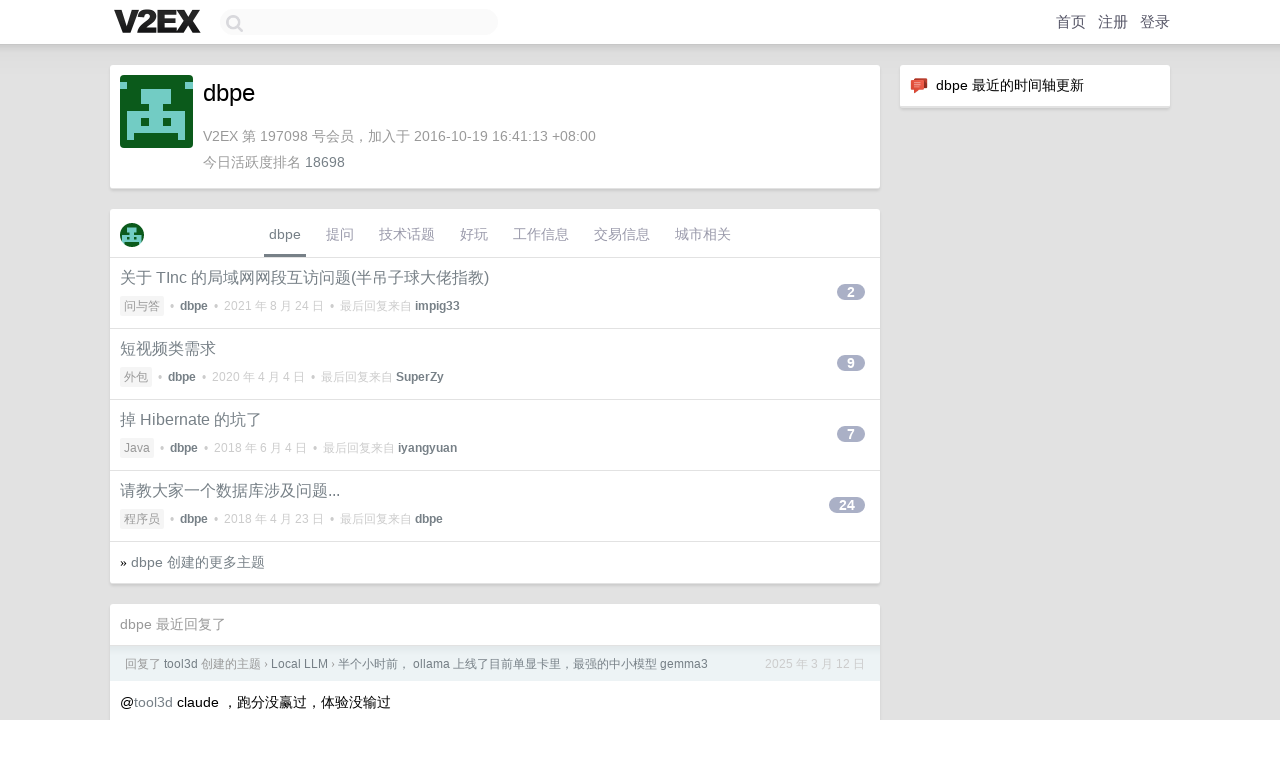

--- FILE ---
content_type: text/html; charset=UTF-8
request_url: https://www.v2ex.com/member/dbpe
body_size: 6470
content:
<!DOCTYPE html>
<html lang="zh-CN">
<head>
    <meta name="Content-Type" content="text/html;charset=utf-8">
    <meta name="Referrer" content="unsafe-url">
    <meta content="True" name="HandheldFriendly">
    
    <meta name="theme-color" content="#ffffff">
    
    
    <meta name="apple-mobile-web-app-capable" content="yes" />
<meta name="mobile-web-app-capable" content="yes" />
<meta name="detectify-verification" content="d0264f228155c7a1f72c3d91c17ce8fb" />
<meta name="p:domain_verify" content="b87e3b55b409494aab88c1610b05a5f0"/>
<meta name="alexaVerifyID" content="OFc8dmwZo7ttU4UCnDh1rKDtLlY" />
<meta name="baidu-site-verification" content="D00WizvYyr" />
<meta name="msvalidate.01" content="D9B08FEA08E3DA402BF07ABAB61D77DE" />
<meta property="wb:webmaster" content="f2f4cb229bda06a4" />
<meta name="google-site-verification" content="LM_cJR94XJIqcYJeOCscGVMWdaRUvmyz6cVOqkFplaU" />
<meta name="wwads-cn-verify" content="c8ffe9a587b126f152ed3d89a146b445" />
<script type="text/javascript" src="https://cdn.wwads.cn/js/makemoney.js" async></script>
<script async src="https://pagead2.googlesyndication.com/pagead/js/adsbygoogle.js?client=ca-pub-5060390720525238"
     crossorigin="anonymous"></script>
    
    <title>V2EX › dbpe</title>
    <link rel="dns-prefetch" href="https://static.v2ex.com/" />
<link rel="dns-prefetch" href="https://cdn.v2ex.com/" />
<link rel="dns-prefetch" href="https://i.v2ex.co/" />
<link rel="dns-prefetch" href="https://www.google-analytics.com/" />    
    <style>
        body {
            min-width: 820px;
            font-family: "Helvetica Neue", "Luxi Sans", "Segoe UI", "Hiragino Sans GB", "Microsoft Yahei", sans-serif, "Apple Logo";
        }
    </style>
    <link rel="stylesheet" type="text/css" media="screen" href="/assets/c5cbeb747d47558e3043308a6db51d2046fbbcae-combo.css?t=1768995600">
    
    <script>
        const SITE_NIGHT = 0;
    </script>
    <link rel="stylesheet" href="/static/css/vendor/tomorrow.css?v=3c006808236080a5d98ba4e64b8f323f" type="text/css">
    
    <link rel="icon" sizes="192x192" href="/static/icon-192.png">
    <link rel="apple-touch-icon" sizes="180x180" href="/static/apple-touch-icon-180.png?v=91e795b8b5d9e2cbf2d886c3d4b7d63c">
    
    <link rel="shortcut icon" href="/static/favicon.ico" type="image/png">
    
    
    <link rel="manifest" href="/manifest.webmanifest">
    <script>
        const LANG = 'zhcn';
        const FEATURES = ['search', 'favorite-nodes-sort'];
    </script>
    <script src="/assets/e018fd2b900d7499242ac6e8286c94e0e0cc8e0d-combo.js?t=1768995600" defer></script>
    <meta name="description" content="dbpe&#39;s profile on V2EX">
    
    <link rel="alternate" type="application/atom+xml" href="/feed/member/dbpe.xml">
    
    
    <link rel="canonical" href="https://www.v2ex.com/member/dbpe">
    
    

<script>
	document.addEventListener("DOMContentLoaded", function(event) {
		protectTraffic();

        tippy('[title]', {
        placement: 'bottom',
        arrow: true,
        arrowTransform: 'translateY(-2px)'
        });

        

        const topicLinks = document.getElementsByClassName('topic-link');
const moreLinks = document.getElementsByClassName('count_livid');
const orangeLinks = document.getElementsByClassName('count_orange');
// merge non-duplicate arrays
const links = Array.from(new Set([...topicLinks, ...moreLinks, ...orangeLinks]));
for (link in links) {
    let aLink = links[link];
    if (aLink === undefined) {
        continue;
    }
    if (!aLink.hasAttribute || !aLink.hasAttribute('href')) {
        continue;
    }
    let href = aLink.getAttribute('href');
    if (href && href.startsWith('/t/')) {
        // href is something like "/t/1234#reply567"
        const topicID = href.split('/')[2].split('#')[0];
        const key = "tp" + topicID;
        const value = lscache.get(key);
        if (value) {
            const anchor = href.split('#')[1];
            const newHref = "/t/" + topicID + "?p=" + value + "#" + anchor;
            aLink.setAttribute('href', newHref);
            console.log("Set p for topic " + topicID + " to " + value + ": " + newHref);
        }
    }
}
	});
</script>
<script type="text/javascript">
function format(tpl) {
    var index = 1, items = arguments;
    return (tpl || '').replace(/{(\w*)}/g, function(match, p1) {
        return items[index++] || p1 || match;
    });
}
function loadCSS(url, callback) {
    return $('<link type="text/css" rel="stylesheet"/>')
        .attr({ href: url })
        .on('load', callback)
        .appendTo(document.head);
}
function lazyGist(element) {
    var $btn = $(element);
    var $self = $(element).parent();
    var $link = $self.find('a');
    $btn.prop('disabled', 'disabled').text('Loading...');
    $.getJSON(format('{}.json?callback=?', $link.prop('href').replace($link.prop('hash'), '')))
        .done(function(data) {
            loadCSS(data.stylesheet, function() {
                $self.replaceWith(data.div);
                $('.gist .gist-file .gist-meta a').filter(function() { return this.href === $link.prop('href'); }).parents('.gist-file').siblings().remove();
            });
        })
        .fail(function() { $self.replaceWith($('<a>').attr('href', url).text(url)); });
}
</script>

    
</head>
<body>
    


    
    <div id="Top">
        <div class="content">
            <div class="site-nav">
                <a href="/" name="top" title="way to explore"><div id="Logo"></div></a>
                <div id="search-container">
                    <input id="search" type="text" maxlength="128" autocomplete="off" tabindex="1">
                    <div id="search-result" class="box"></div>
                </div>
                <div class="tools" >
                
                    <a href="/" class="top">首页</a>
                    <a href="/signup" class="top">注册</a>
                    <a href="/signin" class="top">登录</a>
                
                </div>
            </div>
        </div>
    </div>
    
    <div id="Wrapper">
        <div class="content">
            
            <div id="Leftbar"></div>
            <div id="Rightbar">
                <div class="sep20"></div>
                






<div class="box">
    <div class="cell"><img src="/static/img/neue_comment.png" width="18" align="absmiddle" /> &nbsp;dbpe 最近的时间轴更新</div>
    <div id="statuses">
        
    </div>
</div>
<div class="sep20"></div>






            </div>
            <div id="Main">
                <div class="sep20"></div>
                
<div class="box">
    <div class="cell">
    <table cellpadding="0" cellspacing="0" border="0" width="100%">
        <tr>
            <td width="73" valign="top" align="center"><img src="https://cdn.v2ex.com/gravatar/fb0d61d4f79e829d7f62b7abba7b6910?s=73&d=retro" class="avatar" border="0" align="default" alt="dbpe" data-uid="197098" /><div class="sep10"></div></td>
            <td width="10"></td>
            <td width="auto" valign="top" align="left">
                <div class="fr">
                
                
                </div>
                <h1 style="margin-bottom: 5px;">dbpe</h1>
                
                
                
                <div class="sep10"></div>
                <span class="gray">V2EX 第 197098 号会员，加入于 2016-10-19 16:41:13 +08:00<div class="sep5"></div>今日活跃度排名 <a href="/top/dau">18698</a>
                
                
                </span>
                
            </td>
        </tr>
    </table>
    <div class="sep5"></div>
</div>
    
    
    
    
    
    
</div>
<div class="sep20"></div>
<div class="box">
    <div class="cell_tabs flex-one-row">
        <div>
        <img src="https://cdn.v2ex.com/gravatar/fb0d61d4f79e829d7f62b7abba7b6910?s=48&d=retro" width="24" style="border-radius: 24px; margin-top: -2px;" border="0" />
        </div>
        <div style="flex: 1;"><a href="/member/dbpe" class="cell_tab_current">dbpe</a><a href="/member/dbpe/qna" class="cell_tab">提问</a><a href="/member/dbpe/tech" class="cell_tab">技术话题</a><a href="/member/dbpe/play" class="cell_tab">好玩</a><a href="/member/dbpe/jobs" class="cell_tab">工作信息</a><a href="/member/dbpe/deals" class="cell_tab">交易信息</a><a href="/member/dbpe/city" class="cell_tab">城市相关</a></div>
    </div>
    
    











<div class="cell item" style="">
    <table cellpadding="0" cellspacing="0" border="0" width="100%">
        <tr>
            
            <td width="auto" valign="middle"><span class="item_title"><a href="/t/741289#reply2" class="topic-link" id="topic-link-741289">关于 TInc 的局域网网段互访问题(半吊子球大佬指教)</a></span>
            <div class="sep5"></div>
            <span class="topic_info"><div class="votes"></div><a class="node" href="/go/qna">问与答</a> &nbsp;•&nbsp; <strong><a href="/member/dbpe">dbpe</a></strong> &nbsp;•&nbsp; <span title="2021-08-24 12:18:07 +08:00">2021 年 8 月 24 日</span> &nbsp;•&nbsp; 最后回复来自 <strong><a href="/member/impig33">impig33</a></strong></span>
            </td>
            <td width="70" align="right" valign="middle">
                
                <a href="/t/741289#reply2" class="count_livid">2</a>
                
            </td>
        </tr>
    </table>
</div>














<div class="cell item" style="">
    <table cellpadding="0" cellspacing="0" border="0" width="100%">
        <tr>
            
            <td width="auto" valign="middle"><span class="item_title"><a href="/t/647725#reply9" class="topic-link" id="topic-link-647725">短视频类需求</a></span>
            <div class="sep5"></div>
            <span class="topic_info"><div class="votes"></div><a class="node" href="/go/outsourcing">外包</a> &nbsp;•&nbsp; <strong><a href="/member/dbpe">dbpe</a></strong> &nbsp;•&nbsp; <span title="2020-04-04 10:35:10 +08:00">2020 年 4 月 4 日</span> &nbsp;•&nbsp; 最后回复来自 <strong><a href="/member/SuperZy">SuperZy</a></strong></span>
            </td>
            <td width="70" align="right" valign="middle">
                
                <a href="/t/647725#reply9" class="count_livid">9</a>
                
            </td>
        </tr>
    </table>
</div>














<div class="cell item" style="">
    <table cellpadding="0" cellspacing="0" border="0" width="100%">
        <tr>
            
            <td width="auto" valign="middle"><span class="item_title"><a href="/t/460069#reply7" class="topic-link" id="topic-link-460069">掉 Hibernate 的坑了</a></span>
            <div class="sep5"></div>
            <span class="topic_info"><div class="votes"></div><a class="node" href="/go/java">Java</a> &nbsp;•&nbsp; <strong><a href="/member/dbpe">dbpe</a></strong> &nbsp;•&nbsp; <span title="2018-06-04 10:53:31 +08:00">2018 年 6 月 4 日</span> &nbsp;•&nbsp; 最后回复来自 <strong><a href="/member/iyangyuan">iyangyuan</a></strong></span>
            </td>
            <td width="70" align="right" valign="middle">
                
                <a href="/t/460069#reply7" class="count_livid">7</a>
                
            </td>
        </tr>
    </table>
</div>














<div class="cell item" style="">
    <table cellpadding="0" cellspacing="0" border="0" width="100%">
        <tr>
            
            <td width="auto" valign="middle"><span class="item_title"><a href="/t/447669#reply24" class="topic-link" id="topic-link-447669">请教大家一个数据库涉及问题...</a></span>
            <div class="sep5"></div>
            <span class="topic_info"><div class="votes"></div><a class="node" href="/go/programmer">程序员</a> &nbsp;•&nbsp; <strong><a href="/member/dbpe">dbpe</a></strong> &nbsp;•&nbsp; <span title="2018-04-23 13:52:02 +08:00">2018 年 4 月 23 日</span> &nbsp;•&nbsp; 最后回复来自 <strong><a href="/member/dbpe">dbpe</a></strong></span>
            </td>
            <td width="70" align="right" valign="middle">
                
                <a href="/t/447669#reply24" class="count_livid">24</a>
                
            </td>
        </tr>
    </table>
</div>



    
    <div class="inner"><span class="chevron">»</span> <a href="/member/dbpe/topics">dbpe 创建的更多主题</a></div>
    
    
</div>
<div class="sep20"></div>
<div class="box">
    <div class="cell"><span class="gray">dbpe 最近回复了</span></div>
    
    
    <div class="dock_area">
        <table cellpadding="0" cellspacing="0" border="0" width="100%">
            <tr>
                <td style="padding: 10px 15px 8px 15px; font-size: 12px; text-align: left;"><div class="fr"><span class="fade" title="2025-03-12 17:40:07 +08:00">2025 年 3 月 12 日</span> </div><span class="gray">回复了 <a href="/member/tool3d">tool3d</a> 创建的主题 <span class="chevron">›</span> <a href="/go/localllm">Local LLM</a> <span class="chevron">›</span> <a href="/t/1117922#reply51">半个小时前， ollama 上线了目前单显卡里，最强的中小模型 gemma3</a></span></td>
            </tr>
        </table>
    </div>
    <div class="inner">
        <div class="reply_content">@<a href="/member/tool3d">tool3d</a> claude ，跑分没赢过，体验没输过<br /><br /><br />先质疑一波，等量化模型出来大家跑一跑就知道了。</div>
    </div>
    
    
    
    <div class="dock_area">
        <table cellpadding="0" cellspacing="0" border="0" width="100%">
            <tr>
                <td style="padding: 10px 15px 8px 15px; font-size: 12px; text-align: left;"><div class="fr"><span class="fade" title="2025-03-12 17:35:48 +08:00">2025 年 3 月 12 日</span> </div><span class="gray">回复了 <a href="/member/tool3d">tool3d</a> 创建的主题 <span class="chevron">›</span> <a href="/go/localllm">Local LLM</a> <span class="chevron">›</span> <a href="/t/1117922#reply51">半个小时前， ollama 上线了目前单显卡里，最强的中小模型 gemma3</a></span></td>
            </tr>
        </table>
    </div>
    <div class="inner">
        <div class="reply_content">claude：<br />说道跑分。。我可就不困了</div>
    </div>
    
    
    
    <div class="dock_area">
        <table cellpadding="0" cellspacing="0" border="0" width="100%">
            <tr>
                <td style="padding: 10px 15px 8px 15px; font-size: 12px; text-align: left;"><div class="fr"><span class="fade" title="2024-11-01 15:46:59 +08:00">2024 年 11 月 1 日</span> </div><span class="gray">回复了 <a href="/member/Ununennium">Ununennium</a> 创建的主题 <span class="chevron">›</span> <a href="/go/linux">Linux</a> <span class="chevron">›</span> <a href="/t/1085333#reply196">除了免费， Linux 好处都有啥</a></span></td>
            </tr>
        </table>
    </div>
    <div class="inner">
        <div class="reply_content">window sever 最大的问题就是太侵入了。。<a target="_blank" href="http://就比如当年的.net" rel="nofollow noopener">就比如当年的.net</a>  强行绑定 windows..我用 window,那不是得用全家桶?</div>
    </div>
    
    
    
    <div class="dock_area">
        <table cellpadding="0" cellspacing="0" border="0" width="100%">
            <tr>
                <td style="padding: 10px 15px 8px 15px; font-size: 12px; text-align: left;"><div class="fr"><span class="fade" title="2024-10-15 17:22:23 +08:00">2024 年 10 月 15 日</span> </div><span class="gray">回复了 <a href="/member/hez2010">hez2010</a> 创建的主题 <span class="chevron">›</span> <a href="/go/windows">Windows</a> <span class="chevron">›</span> <a href="/t/1079795#reply58">Windows on ARM 的现代待机体验太牛了</a></span></td>
            </tr>
        </table>
    </div>
    <div class="inner">
        <div class="reply_content">@<a href="/member/Damn">Damn</a> 寄</div>
    </div>
    
    
    
    <div class="dock_area">
        <table cellpadding="0" cellspacing="0" border="0" width="100%">
            <tr>
                <td style="padding: 10px 15px 8px 15px; font-size: 12px; text-align: left;"><div class="fr"><span class="fade" title="2024-10-14 14:05:03 +08:00">2024 年 10 月 14 日</span> </div><span class="gray">回复了 <a href="/member/hez2010">hez2010</a> 创建的主题 <span class="chevron">›</span> <a href="/go/windows">Windows</a> <span class="chevron">›</span> <a href="/t/1079795#reply58">Windows on ARM 的现代待机体验太牛了</a></span></td>
            </tr>
        </table>
    </div>
    <div class="inner">
        <div class="reply_content">@<a href="/member/tmknui">tmknui</a> 不是有转译么</div>
    </div>
    
    
    
    <div class="dock_area">
        <table cellpadding="0" cellspacing="0" border="0" width="100%">
            <tr>
                <td style="padding: 10px 15px 8px 15px; font-size: 12px; text-align: left;"><div class="fr"><span class="fade" title="2024-10-14 14:04:34 +08:00">2024 年 10 月 14 日</span> </div><span class="gray">回复了 <a href="/member/hez2010">hez2010</a> 创建的主题 <span class="chevron">›</span> <a href="/go/windows">Windows</a> <span class="chevron">›</span> <a href="/t/1079795#reply58">Windows on ARM 的现代待机体验太牛了</a></span></td>
            </tr>
        </table>
    </div>
    <div class="inner">
        <div class="reply_content">arm 设备或者长续航本,准备明年看了....<br /><br />准备给自己的 surface pro4 换内存颗粒(16G)了</div>
    </div>
    
    
    
    <div class="dock_area">
        <table cellpadding="0" cellspacing="0" border="0" width="100%">
            <tr>
                <td style="padding: 10px 15px 8px 15px; font-size: 12px; text-align: left;"><div class="fr"><span class="fade" title="2024-09-14 16:18:12 +08:00">2024 年 9 月 14 日</span> </div><span class="gray">回复了 <a href="/member/majianglin">majianglin</a> 创建的主题 <span class="chevron">›</span> <a href="/go/programmer">程序员</a> <span class="chevron">›</span> <a href="/t/1072878#reply53">关于 MQTT 协议有几个问题想请教</a></span></td>
            </tr>
        </table>
    </div>
    <div class="inner">
        <div class="reply_content">@<a href="/member/majianglin">majianglin</a> 不小众了..而且 2 个又不冲突....</div>
    </div>
    
    
    
    
    
    <div class="dock_area">
        <table cellpadding="0" cellspacing="0" border="0" width="100%">
            <tr>
                <td style="padding: 10px 15px 8px 15px; font-size: 12px; text-align: left;"><div class="fr"><span class="fade" title="2024-08-16 17:12:31 +08:00">2024 年 8 月 16 日</span> </div><span class="gray">回复了 <a href="/member/CatchXS">CatchXS</a> 创建的主题 <span class="chevron">›</span> <a href="/go/programmer">程序员</a> <span class="chevron">›</span> <a href="/t/1065576#reply13">做了一个基于图片识别的 PUBG 迫击炮测距仪</a></span></td>
            </tr>
        </table>
    </div>
    <div class="inner">
        <div class="reply_content">pubg dx 游戏吧..你桌面截图..可能获取不到 dx 渲染里面的数据</div>
    </div>
    
    
    
    <div class="dock_area">
        <table cellpadding="0" cellspacing="0" border="0" width="100%">
            <tr>
                <td style="padding: 10px 15px 8px 15px; font-size: 12px; text-align: left;"><div class="fr"><span class="fade" title="2024-08-08 15:28:14 +08:00">2024 年 8 月 8 日</span> </div><span class="gray">回复了 <a href="/member/ZGame">ZGame</a> 创建的主题 <span class="chevron">›</span> <a href="/go/java">Java</a> <span class="chevron">›</span> <a href="/t/1063513#reply38">好奇 Java mybatis 能火是不是因为 Java 编译器对多行文本的扫码解析不友好?</a></span></td>
            </tr>
        </table>
    </div>
    <div class="cell">
        <div class="reply_content">1. java14 之前,多行文本支持度不行，一堆“”+“”<br />2. 字符串模版木有。。。</div>
    </div>
    
    
    
    <div class="inner"><span class="chevron">»</span> <a href="/member/dbpe/replies">dbpe 创建的更多回复</a></div>
    
</div>

            </div>
            
            
        </div>
        <div class="c"></div>
        <div class="sep20"></div>
    </div>
    <div id="Bottom">
        <div class="content">
            <div class="inner">
                <div class="sep10"></div>
                    <div class="fr">
                        <a href="https://www.digitalocean.com/?refcode=1b51f1a7651d" target="_blank"><div id="DigitalOcean"></div></a>
                    </div>
                    <strong><a href="/about" class="dark" target="_self">关于</a> &nbsp; <span class="snow">·</span> &nbsp; <a href="/help" class="dark" target="_self">帮助文档</a> &nbsp; <span class="snow">·</span> &nbsp; <a href="/pro/about" class="dark" target="_self">自助推广系统</a> &nbsp; <span class="snow">·</span> &nbsp; <a href="https://blog.v2ex.com/" class="dark" target="_blank">博客</a> &nbsp; <span class="snow">·</span> &nbsp; <a href="/help/api" class="dark" target="_self">API</a> &nbsp; <span class="snow">·</span> &nbsp; <a href="/faq" class="dark" target="_self">FAQ</a> &nbsp; <span class="snow">·</span> &nbsp; <a href="/solana" class="dark" target="_self">Solana</a> &nbsp; <span class="snow">·</span> &nbsp; 3369 人在线</strong> &nbsp; <span class="fade">最高记录 6679</span> &nbsp; <span class="snow">·</span> &nbsp; <a href="/select/language" class="f11"><img src="/static/img/language.png?v=6a5cfa731dc71a3769f6daace6784739" width="16" align="absmiddle" id="ico-select-language" /> &nbsp; Select Language</a>
                    <div class="sep20"></div>
                    创意工作者们的社区
                    <div class="sep5"></div>
                    World is powered by solitude
                    <div class="sep20"></div>
                    <span class="small fade">VERSION: 3.9.8.5 · 34ms · <a href="/worldclock#utc">UTC 11:43</a> · <a href="/worldclock#pvg">PVG 19:43</a> · <a href="/worldclock#lax">LAX 03:43</a> · <a href="/worldclock#jfk">JFK 06:43</a><br />♥ Do have faith in what you're doing.</span>
                <div class="sep10"></div>
            </div>
        </div>
    </div>

    

    

    
    <script src="/b/i/wbB4Luk78Z-VR99-RbjvGAg240hHrkQ9_0mNk_k10XmKP10ISk3HoGFmI2_6K8YCColvsFpsSxeA7lvsI6hoRk3xg3b8cbZcxoX5ixwFRxn5jC2wd5VYvL82oshSX5r0ifjcF-sFoERW_TjivzZriQfxHsoVPS4j5-KY-w6UrP0="></script>
    

    
    <script>
      (function(i,s,o,g,r,a,m){i['GoogleAnalyticsObject']=r;i[r]=i[r]||function(){
      (i[r].q=i[r].q||[]).push(arguments)},i[r].l=1*new Date();a=s.createElement(o),
      m=s.getElementsByTagName(o)[0];a.async=1;a.src=g;m.parentNode.insertBefore(a,m)
      })(window,document,'script','//www.google-analytics.com/analytics.js','ga');

      ga('create', 'UA-11940834-2', 'v2ex.com');
      ga('send', 'pageview');
      
ga('send', 'event', 'Member', 'profile', 'dbpe');


    </script>
    

    
<button class="scroll-top" data-scroll="up" type="button"><span>❯<span></button>
</body>
</html>

--- FILE ---
content_type: text/html; charset=utf-8
request_url: https://www.google.com/recaptcha/api2/aframe
body_size: 259
content:
<!DOCTYPE HTML><html><head><meta http-equiv="content-type" content="text/html; charset=UTF-8"></head><body><script nonce="DPazQkrz5i48mU6lMwTMkQ">/** Anti-fraud and anti-abuse applications only. See google.com/recaptcha */ try{var clients={'sodar':'https://pagead2.googlesyndication.com/pagead/sodar?'};window.addEventListener("message",function(a){try{if(a.source===window.parent){var b=JSON.parse(a.data);var c=clients[b['id']];if(c){var d=document.createElement('img');d.src=c+b['params']+'&rc='+(localStorage.getItem("rc::a")?sessionStorage.getItem("rc::b"):"");window.document.body.appendChild(d);sessionStorage.setItem("rc::e",parseInt(sessionStorage.getItem("rc::e")||0)+1);localStorage.setItem("rc::h",'1768995813665');}}}catch(b){}});window.parent.postMessage("_grecaptcha_ready", "*");}catch(b){}</script></body></html>